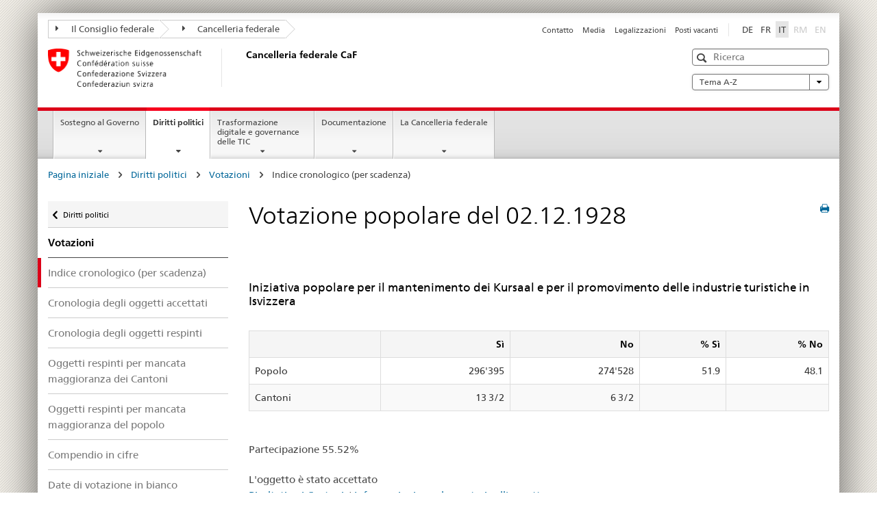

--- FILE ---
content_type: text/html
request_url: https://www.bk.admin.ch/ch/i/pore/va/19281202/index.html
body_size: 45722
content:

<!DOCTYPE HTML>
<html lang="it" class="no-js no-ie"> 
<head>
		<title>Votazione popolare del 02.12.1928</title>
<meta charset="utf-8" />
<meta http-equiv="X-UA-Compatible" content="IE=edge" />
<meta name="viewport" content="width=device-width, initial-scale=1.0" />
<meta http-equiv="cleartype" content="on" />
	<meta name="msapplication-TileColor" content="#ffffff" />
	<meta name="msapplication-TileImage" content="/etc/designs/core/frontend/guidelines/img/ico/mstile-144x144.png" />
	<meta name="msapplication-config" content="/etc/designs/core/frontend/guidelines/img/ico/browserconfig.xml" />
	<meta name="google-site-verification" content="_KMXCj6xrBYMPuUE4UMltyFjFOTsYbPI5aCSxncV6HM" />
<meta name="language" content="it" />
<meta name="author" content="Cancelleria federale CaF" />
		<link rel="alternate" type="text/html" href="/bk/de/home/politische-rechte/volksinitiativen.html" hreflang="de" lang="de">
		<link rel="alternate" type="text/html" href="/bk/it/home/diritti-politici/iniziative-popolari.html" hreflang="it" lang="it">
		<link rel="alternate" type="text/html" href="/bk/fr/home/droits-politiques/initiatives-populaires.html" hreflang="fr" lang="fr">
	<meta name="twitter:card" content="summary" />
		<meta property="og:url" content="https://www.bk.admin.ch/bk/it/home/politische-rechte/pore-referenzseite.html" />
	<meta property="og:type" content="article" />
		<meta property="og:title" content="Diritti politici" />
	<script type="text/javascript">
		var styleElement = document.createElement('STYLE');
		styleElement.setAttribute('id', 'antiClickjack');
		styleElement.setAttribute('type', 'text/css');
		styleElement.innerHTML = 'body {display:none !important;}';
		document.getElementsByTagName('HEAD')[0].appendChild(styleElement);
		if (self === top) {
			var antiClickjack = document.getElementById("antiClickjack");
			antiClickjack.parentNode.removeChild(antiClickjack);
		} else {
			top.location = self.location;
		}
	</script>
<script src="/etc.clientlibs/clientlibs/granite/jquery.min.js"></script>
<script src="/etc.clientlibs/clientlibs/granite/utils.min.js"></script>
	<script>
		Granite.I18n.init({
			locale: "it",
			urlPrefix: "/libs/cq/i18n/dict."
		});
	</script>
	<link rel="stylesheet" href="/etc/designs/core/frontend/guidelines.min.css" type="text/css" />
	<link rel="stylesheet" href="/etc/designs/core/frontend/modules.min.css" type="text/css" />
	<link rel="shortcut icon" href="/etc/designs/core/frontend/guidelines/img/ico/favicon.ico" />
	<link rel="apple-touch-icon" sizes="57x57" href="/etc/designs/core/frontend/guidelines/img/ico/apple-touch-icon-57x57.png" />
	<link rel="apple-touch-icon" sizes="114x114" href="/etc/designs/core/frontend/guidelines/img/ico/apple-touch-icon-114x114.png" />
	<link rel="apple-touch-icon" sizes="72x72" href="/etc/designs/core/frontend/guidelines/img/ico/apple-touch-icon-72x72.png" />
	<link rel="apple-touch-icon" sizes="144x144" href="/etc/designs/core/frontend/guidelines/img/ico/apple-touch-icon-144x144.png" />
	<link rel="apple-touch-icon" sizes="60x60" href="/etc/designs/core/frontend/guidelines/img/ico/apple-touch-icon-60x60.png" />
	<link rel="apple-touch-icon" sizes="120x120" href="/etc/designs/core/frontend/guidelines/img/ico/apple-touch-icon-120x120.png" />
	<link rel="apple-touch-icon" sizes="76x76" href="/etc/designs/core/frontend/guidelines/img/ico/apple-touch-icon-76x76.png" />
	<link rel="icon" type="image/png" href="/etc/designs/core/frontend/guidelines/img/ico/favicon-96x96.png" sizes="96x96" />
	<link rel="icon" type="image/png" href="/etc/designs/core/frontend/guidelines/img/ico/favicon-16x16.png" sizes="16x16" />
	<link rel="icon" type="image/png" href="/etc/designs/core/frontend/guidelines/img/ico/favicon-32x32.png" sizes="32x32" />
</head>
<body class="mod mod-layout   skin-layout-template-contentpagewide">
<div class="mod mod-homepage">
<ul class="access-keys" role="navigation">
    <li><a href="/bk/it/home.html" accesskey="0">Homepage</a></li>
    <li><a href="#main-navigation" accesskey="1">Main navigation</a></li>
    <li><a href="#content" accesskey="2">Content area</a></li>
    <li><a href="#site-map" accesskey="3">Sitemap</a></li>
    <li><a href="#search-field" accesskey="4">Search</a></li>
</ul>
</div>
<div class="container container-main">
<header style="background-size: cover; background-image:" role="banner">
	<div class="clearfix">
	<nav class="navbar treecrumb pull-left">
			<h2 class="sr-only">Treecrumb amministrazione federale</h2>
				<ul class="nav navbar-nav">
						<li class="dropdown">
									<a id="federalAdministration-dropdown" href="#" aria-label="Il Consiglio federale" class="dropdown-toggle" data-toggle="dropdown"><span class="icon icon--right"></span> Il Consiglio federale</a>
								<ul class="dropdown-menu" role="menu" aria-labelledby="federalAdministration-dropdown">
										<li class="dropdown-header">
													<a href="https://www.admin.ch/gov/it/pagina-iniziale.html" aria-label="Il Consiglio federale admin.ch" target="_blank" title="">Il Consiglio federale admin.ch</a>
													<ul>
														<li>
																	<a href="https://www.bk.admin.ch/bk/it/home.html" aria-label="CaF: Cancelleria federale" target="_blank" title=""> CaF: Cancelleria federale</a>
														</li>
													</ul>
													<ul>
														<li>
																	<a href="https://www.eda.admin.ch/eda/it/dfae.html" aria-label="DFAE: Dipartimento federale degli affari esteri" target="_blank" title=""> DFAE: Dipartimento federale degli affari esteri</a>
														</li>
													</ul>
													<ul>
														<li>
																	<a href="https://www.edi.admin.ch/it" aria-label="DFI: Dipartimento federale dell&#39;interno" target="_blank" title=""> DFI: Dipartimento federale dell&#39;interno</a>
														</li>
													</ul>
													<ul>
														<li>
																	<a href="https://www.ejpd.admin.ch/ejpd/it/home.html" aria-label="DFGP: Dipartimento federale di giustizia e polizia" target="_blank" title=""> DFGP: Dipartimento federale di giustizia e polizia</a>
														</li>
													</ul>
													<ul>
														<li>
																	<a href="https://www.vbs.admin.ch/it" aria-label="DDPS: Dipartimento federale della difesa, della protezione della popolazione e dello sport" target="_blank" title=""> DDPS: Dipartimento federale della difesa, della protezione della popolazione e dello sport</a>
														</li>
													</ul>
													<ul>
														<li>
																	<a href="https://www.efd.admin.ch/efd/it/home.html" aria-label="DFF: Dipartimento federale delle finanze" target="_blank" title=""> DFF: Dipartimento federale delle finanze</a>
														</li>
													</ul>
													<ul>
														<li>
																	<a href="https://www.wbf.admin.ch/wbf/it/home.html" aria-label="DEFR: Dipartimento federale dell&#39;economia, della formazione e della ricerca" target="_blank" title=""> DEFR: Dipartimento federale dell&#39;economia, della formazione e della ricerca</a>
														</li>
													</ul>
													<ul>
														<li>
																	<a href="https://www.uvek.admin.ch/uvek/it/home.html" aria-label="DATEC: Dipartimento federale dell&#39;ambiente, dei trasporti, dell&#39;energia e delle comunicazioni" target="_blank" title=""> DATEC: Dipartimento federale dell&#39;ambiente, dei trasporti, dell&#39;energia e delle comunicazioni</a>
														</li>
													</ul>
										</li>
								</ul>
						</li>
						<li class="dropdown">
									<a id="departement-dropdown" href="#" aria-label="Cancelleria federale" class="dropdown-toggle"><span class="icon icon--right"></span> Cancelleria federale</a>
						</li>
				</ul>
	</nav>
<section class="nav-services clearfix">
	<h2>Diritti politici</h2>
		<nav class="nav-lang"><ul>
            <li>
               <a title="Diese Seite auf deutsch"
                  aria-label="Deutsch"
                  lang="de"
                  href="/ch/d/pore/va/19281202/index.html">DE</a>
            </li>
            <li>
               <a title="Cette page en français"
                  aria-label="Français"
                  lang="fr"
                  href="/ch/f/pore/va/19281202/index.html">FR</a>
            </li>
            <li>
               <a class="active"
                  title="Questa pagina in italiano (activo)"
                  aria-label="Italiano"
                  lang="it"
                  href="/ch/i/pore/va/19281202/index.html">IT</a>
            </li>
            <li>
               <a class="disabled"
                  lang="rm"
                  title="Rumantsch"
                  aria-label="Rumantsch"
                  href="#">RM</a>
            </li>
            <li>
               <a class="disabled"
                  lang="en"
                  title="English"
                  aria-label="English"
                  href="#">EN</a>
            </li>
         </ul></nav>
                <h2 class="sr-only">Service navigation</h2>
                <nav class="nav-service">
                    <ul>
                            <li><a href="/bk/it/home/service/contatto.html" title="Contatto" aria-label="Contatto" data-skipextcss="true">Contatto</a></li>
                            <li><a href="/bk/it/home/service/media.html" title="Media" aria-label="Media" data-skipextcss="true">Media</a></li>
                            <li><a href="/bk/it/home/service/legalizzazioni.html" title="Legalizzazioni" aria-label="Legalizzazioni" data-skipextcss="true">Legalizzazioni</a></li>
                            <li><a href="/bk/it/home/service/posti-vacanti.html" title="Posti vacanti" aria-label="Posti vacanti" data-skipextcss="true">Posti vacanti</a></li>
                    </ul>
                </nav>
</section>
	</div>
<div class="mod mod-logo">
                <a href="/bk/it/home.html" class="brand  hidden-xs" id="logo" title="Pagina iniziale" aria-label="Pagina iniziale">
                            <img src="/bk/it/_jcr_content/logo/image.imagespooler.png/1607941605855/logo.png" alt="Cancelleria federale svizzera" />
                    <h2 id="logo-desktop-departement">Cancelleria federale CaF
                    </h2>
                </a>
</div>
<div class="mod mod-searchfield">
			<div class="mod mod-searchfield global-search global-search-standard">
				<form action="/bk/it/home/ricerca.html" class="form-horizontal form-search pull-right">
					<h2 class="sr-only">Ricerca</h2>
					<label for="search-field" class="sr-only">Ricerca</label>
					<input id="search-field" name="query" class="form-control search-field" type="text" placeholder="Ricerca" />
                    <button class="icon icon--search icon--before" tabindex="0" role="button">
                        <span class="sr-only">Ricerca</span>
                    </button>
                    <button class="icon icon--close icon--after search-reset" tabindex="0" role="button"><span class="sr-only"></span></button>
					<div class="search-results">
						<div class="search-results-list"></div>
					</div>
				</form>
			</div>
</div>
<div class="mod mod-themes">
		<nav class="navbar yamm yamm--select ddl-to-modal">
			<h2 class="sr-only">A-Z</h2>
			<ul>
				<li class="dropdown pull-right">
					<a href="#" class="dropdown-toggle" data-toggle="dropdown">
						Tema A-Z <span class="icon icon--bottom"></span>
					</a>
					<ul class="dropdown-menu">
						<li>
							<div class="yamm-content container-fluid">
								<div class="row">
									<div class="col-sm-12">
										<button class="yamm-close btn btn-link icon icon--after icon--close pull-right">
											Chiudere
										</button>
									</div>
								</div>
				                <ul class="nav nav-tabs">
				                		<li><a href="#mf_keywords_tab" data-toggle="tab" data-url="/bk/it/_jcr_content/themes.keywordsinit.html">Parole chiave</a></li>
				                		<li><a href="#mf_glossary_tab" data-toggle="tab" data-url="/bk/it/_jcr_content/themes.glossaryinit.html">Glossario</a></li>
				                </ul>
				                <div class="tab-content">
									<div class="tab-pane" id="mf_keywords_tab"></div>
									<h2 class="sr-only visible-print-block">Parole chiave</h2>
									<div class="tab-pane" id="mf_glossary_tab"></div>
									<h2 class="sr-only visible-print-block">Glossario</h2>
								</div>
							</div>
						</li>
					</ul>
				</li>
			</ul>
		</nav>
</div>
</header>
<div class="mod mod-mainnavigation">
	<div class="nav-main yamm navbar" id="main-navigation">
		<h2 class="sr-only">
			Navigazione principale
		</h2>
 <section class="nav-mobile">
	<div class="table-row">
		<div class="nav-mobile-header">
			<div class="table-row">
				<span class="nav-mobile-logo">
							<img src="/etc/designs/core/frontend/guidelines/img/swiss.svg" onerror="this.onerror=null; this.src='/etc/designs/core/frontend/guidelines/img/swiss.png'" alt="Cancelleria federale CaF" />
				</span>
				<h2>
					<a href="/bk/it/home.html" title="Pagina iniziale" aria-label="Pagina iniziale">Cancelleria federale</a>
				</h2>
			</div>
		</div>
		<div class="table-cell dropdown">
			<a href="#" class="nav-mobile-menu dropdown-toggle" data-toggle="dropdown">
				<span class="icon icon--menu"></span>
			</a>
			<div class="drilldown dropdown-menu" role="menu">
				<div class="drilldown-container">
					<nav class="nav-page-list">
							<ul aria-controls="submenu">
										<li>
													<a href="/bk/it/home/sostegno-al-governo.html">Sostegno al Governo </a>
										</li>
							</ul>
							<ul aria-controls="submenu">
										<li>
													<a href="/bk/it/home/diritti-politici.html">Diritti politici</a>
										</li>
							</ul>
							<ul aria-controls="submenu">
										<li>
													<a href="/bk/it/home/digitale-transformation-ikt-lenkung.html">Trasformazione digitale e governance delle TIC</a>
										</li>
							</ul>
							<ul aria-controls="submenu">
										<li>
													<a href="/bk/it/home/documentazione.html">Documentazione</a>
										</li>
							</ul>
							<ul aria-controls="submenu">
										<li>
													<a href="/bk/it/home/la-cancelleria-federale.html">La Cancelleria federale</a>
										</li>
							</ul>
						<button class="yamm-close-bottom" aria-label="Chiudere">
							<span class="icon icon--top" aria-hidden="true"></span>
						</button>
					</nav>
				</div>
			</div>
		</div>
		<div class="table-cell dropdown">
			<a href="#" class="nav-mobile-menu dropdown-toggle" data-toggle="dropdown">
				<span class="icon icon--search"></span>
			</a>
			<div class="dropdown-menu" role="menu">
<div class="mod mod-searchfield">
        <div class="mod mod-searchfield global-search global-search-mobile">
            <form action="/bk/it/home/ricerca.html" class="form  mod-searchfield-mobile" role="form">
                <h2 class="sr-only">Ricerca</h2>
                <label for="search-field-phone" class="sr-only">
                    Ricerca
                </label>
                <input id="search-field-phone" name="query" class="search-input form-control" type="text" placeholder="Ricerca" />
                <button class="icon icon--search icon--before" tabindex="0" role="button">
                    <span class="sr-only">Ricerca</span>
                </button>
                <button class="icon icon--close icon--after search-reset" tabindex="0" role="button"><span class="sr-only"></span></button>
                <div class="search-results">
                    <div class="search-results-list"></div>
                </div>
            </form>
        </div>
</div>
			</div>
		</div>
	</div>
</section>
		<ul class="nav navbar-nav" aria-controls="submenu">
				<li class="dropdown yamm-fw  ">
							<a href="/bk/it/home/sostegno-al-governo.html" aria-label="Sostegno al Governo " class="dropdown-toggle" data-toggle="dropdown" data-url="/bk/it/home/regierungsunterstuetzung/_jcr_content/par.html">Sostegno al Governo </a>
							<ul class="dropdown-menu" role="menu" aria-controls="submenu">
								<li>
									<div class="yamm-content container-fluid">
										<div class="row">
											<div class="col-sm-12">
												<button class="yamm-close btn btn-link icon icon--after icon--close pull-right">Chiudere</button>
											</div>
										</div>
										<div class="row">
											<div class="col-md-12 main-column">
											</div>
										</div>
										<br /><br /><br />
										<button class="yamm-close-bottom" aria-label="Chiudere"><span class="icon icon--top"></span></button>
									</div>
								</li>
							</ul>
				</li>
				<li class="dropdown yamm-fw  current">
							<a href="/bk/it/home/diritti-politici.html" aria-label="Diritti politici" class="dropdown-toggle" data-toggle="dropdown" data-url="/bk/it/home/politische-rechte/_jcr_content/par.html">Diritti politici<span class="sr-only">current page</span></a>
							<ul class="dropdown-menu" role="menu" aria-controls="submenu">
								<li>
									<div class="yamm-content container-fluid">
										<div class="row">
											<div class="col-sm-12">
												<button class="yamm-close btn btn-link icon icon--after icon--close pull-right">Chiudere</button>
											</div>
										</div>
										<div class="row">
											<div class="col-md-12 main-column">
											</div>
										</div>
										<br /><br /><br />
										<button class="yamm-close-bottom" aria-label="Chiudere"><span class="icon icon--top"></span></button>
									</div>
								</li>
							</ul>
				</li>
				<li class="dropdown yamm-fw  ">
							<a href="/bk/it/home/digitale-transformation-ikt-lenkung.html" aria-label="Trasformazione digitale e governance delle TIC" class="dropdown-toggle" data-toggle="dropdown" data-url="/bk/it/home/digitale-transformation-ikt-lenkung/_jcr_content/par.html">Trasformazione digitale e governance delle TIC</a>
							<ul class="dropdown-menu" role="menu" aria-controls="submenu">
								<li>
									<div class="yamm-content container-fluid">
										<div class="row">
											<div class="col-sm-12">
												<button class="yamm-close btn btn-link icon icon--after icon--close pull-right">Chiudere</button>
											</div>
										</div>
										<div class="row">
											<div class="col-md-12 main-column">
											</div>
										</div>
										<br /><br /><br />
										<button class="yamm-close-bottom" aria-label="Chiudere"><span class="icon icon--top"></span></button>
									</div>
								</li>
							</ul>
				</li>
				<li class="dropdown yamm-fw  ">
							<a href="/bk/it/home/documentazione.html" aria-label="Documentazione" class="dropdown-toggle" data-toggle="dropdown" data-url="/bk/it/home/dokumentation/_jcr_content/par.html">Documentazione</a>
							<ul class="dropdown-menu" role="menu" aria-controls="submenu">
								<li>
									<div class="yamm-content container-fluid">
										<div class="row">
											<div class="col-sm-12">
												<button class="yamm-close btn btn-link icon icon--after icon--close pull-right">Chiudere</button>
											</div>
										</div>
										<div class="row">
											<div class="col-md-12 main-column">
											</div>
										</div>
										<br /><br /><br />
										<button class="yamm-close-bottom" aria-label="Chiudere"><span class="icon icon--top"></span></button>
									</div>
								</li>
							</ul>
				</li>
				<li class="dropdown yamm-fw  ">
							<a href="/bk/it/home/la-cancelleria-federale.html" aria-label="La Cancelleria federale" class="dropdown-toggle" data-toggle="dropdown" data-url="/bk/it/home/bk/_jcr_content/par.html">La Cancelleria federale</a>
							<ul class="dropdown-menu" role="menu" aria-controls="submenu">
								<li>
									<div class="yamm-content container-fluid">
										<div class="row">
											<div class="col-sm-12">
												<button class="yamm-close btn btn-link icon icon--after icon--close pull-right">Chiudere</button>
											</div>
										</div>
										<div class="row">
											<div class="col-md-12 main-column">
											</div>
										</div>
										<br /><br /><br />
										<button class="yamm-close-bottom" aria-label="Chiudere"><span class="icon icon--top"></span></button>
									</div>
								</li>
							</ul>
				</li>
		</ul>
	</div>
</div>
<div class="container-fluid hidden-xs">
	<div class="row">
		<div class="col-sm-12">
<div class="mod mod-breadcrumb">
	<h2 id="br1" class="sr-only">Breadcrumb</h2>
	<ol class="breadcrumb" role="menu" aria-labelledby="br1"><li>
            <a href="/bk/it/home.html">Pagina iniziale</a>
            <span class="icon icon--greater"/>
         </li>
         <li>
            <a href="/bk/it/home/politische-rechte.html">Diritti politici</a>
            <span class="icon icon--greater"/>
         </li>
         <li>
            <a href="/bk/it/home/politische-rechte/volksabstimmungen.html">Votazioni</a>
            <span class="icon icon--greater"/>
         </li>
         <li class="active">Indice cronologico (per scadenza)</li></ol>
</div>
		</div>
	</div>
</div>
		<div class="container-fluid">
<div class="row">
	<div class="col-sm-4 col-md-3 drilldown">
<div class="mod mod-leftnavigation">
		<a href="#collapseSubNav" data-toggle="collapse" class="collapsed visible-xs">Navigazione secondaria</a>
		<div class="drilldown-container">
			<nav class="nav-page-list">
			<a href="/gov/de/start/bundesrecht.html" class="icon icon--before icon--less visible-xs">Zur&uuml;ck</a>
			<a class="icon icon--before icon--less"
            href="/bk/it/home/politische-rechte.html">Diritti politici</a>
         <ul>
            <li class="list-emphasis">
               <a href="/bk/it/home/politische-rechte/volksabstimmungen.html">Votazioni</a>
            </li>
            <li class="active">
               <a href="/ch/i/pore/va/vab_2_2_4_1.html">Indice cronologico (per scadenza)</a>
            </li>
            <li>
               <a href="/ch/i/pore/va/vab_2_2_4_2.html">Cronologia degli oggetti accettati</a>
            </li>
            <li>
               <a href="/ch/i/pore/va/vab_2_2_4_3.html">Cronologia degli oggetti respinti</a>
            </li>
            <li>
               <a href="/ch/i/pore/va/vab_2_2_4_4.html">Oggetti respinti per mancata maggioranza dei Cantoni</a>
            </li>
            <li>
               <a href="/ch/i/pore/va/vab_2_2_4_5.html">Oggetti respinti per mancata maggioranza del popolo</a>
            </li>
            <li>
               <a href="/ch/i/pore/va/vab_2_2_4_6.html">Compendio in cifre</a>
            </li>
            <li>
               <a href="/ch/i/pore/va/vab_1_3_3_1.html">Date di votazione in bianco</a>
            </li>
         </ul>
			</nav>
		</div>
</div>
	</div>
	<div class="col-sm-8 col-md-9 main-column main-content js-glossary-context" id="content">
<div class="visible-xs visible-sm">
	<p><a href="#context-sidebar" class="icon icon--before icon--root">Fine pagina</a></p>
</div>
<div class="contentHead">
<div class="mod mod-backtooverview">
</div>
		<a href="javascript:$.printPreview.printPreview()" onclick="" class="icon icon--before icon--print pull-right" title="Stampa la pagina"></a>
<div class="mod mod-contentpage"><h1 class="text-inline">Votazione popolare del 02.12.1928</h1></div>
</div>	

<div class="mod mod-text">
            <article class="clearfix"><br/>
         <h3>Iniziativa popolare per il mantenimento dei Kursaal e per il promovimento delle industrie turistiche in Isvizzera</h3>
         <br/>
         <TABLE class="table table-bordered text-right table-striped">
            <thead>
               <tr>
                  <td scope="col" class="text-left"> </td>
                  <td scope="col" align="right">Sì</td>
                  <td scope="col" align="right">No</td>
                  <td scope="col" align="right">% Sì</td>
                  <td scope="col" align="right">% No</td>
               </tr>
            </thead>
            <tbody>
               <tr>
                  <td class="text-left">Popolo</td>
                  <td align="right">296'395</td>
                  <td align="right">274'528</td>
                  <td align="right">51.9</td>
                  <td align="right">48.1</td>
               </tr>
               <tr>
                  <td class="text-left">Cantoni</td>
                  <td align="right">13 3/2</td>
                  <td align="right">6 3/2</td>
                  <td align="right"> </td>
                  <td align="right"> </td>
               </tr>
            </tbody>
         </TABLE>
         <br/>
         <p>Partecipazione 55.52%</p>
         <p>L'oggetto è stato accettato<br/>
            <a href="./can106.html">Risultati nei Cantoni</a>  / <a href="./det106.html">Informazioni supplementari sull'oggetto</a>
         </p>
         <br/>
         <br/>
         <br/>
         <div class="infoblock"/></article>
</div>
<div class="mod mod-backtooverview">
</div>
<div class="clearfix">
	<p class="pull-left">
			<small>
				<a href="mailto:info@bk.admin.ch" class="icon icon--before icon--message">
					Messaggio per lo specialista
				</a>
			</small>
			<br />
			<small>
				<span class="text-dimmed">Ultima modifica&nbsp;16.01.2026 1:04</span>
			</small>
	</p>
	<p class="pull-right">
		<small>
				<a href="#" class="icon icon--before icon--power hidden-print">
					Inizio pagina
				</a>
		</small>
	</p>
</div>
<div class="mod mod-socialshare">
	<div class="social-sharing" aria-labelledby="social_share">
		<label id="social_share" class="sr-only">Social share</label>
			<a href="#" aria-label="Facebook" data-analytics="facebook" onclick="window.open('https://www.facebook.com/sharer/sharer.php?u='+encodeURIComponent(location.href), 'share-dialog', 'width=626,height=436'); return false;">
				<img src="/etc/designs/core/frontend/guidelines/img/FB-f-Logo__blue_29.png" width="16px" height="16px" alt="" />
			</a>
			<a href="#" aria-label="Twitter" data-analytics="twitter" onclick="window.open('http://twitter.com/share?text='+encodeURIComponent('Diritti politici')+'&url='+encodeURIComponent(location.href), 'share-dialog', 'width=626,height=436'); return false;">
				<img src="/etc/designs/core/frontend/guidelines/img/Twitter_logo_blue.png" width="16px" height="16px" alt="" />
			</a>
			<a href="#" aria-label="Xing" data-analytics="xing" onclick="window.open('https://www.xing.com/spi/shares/new?url='+encodeURIComponent(location.href), 'share-dialog', 'width=600,height=450'); return false;">
				<img src="/etc/designs/core/frontend/assets/img/ico-xing.png" width="16px" height="16px" alt="" />
			</a>
			<a href="#" aria-label="LinkedIn" data-analytics="linkedin" onclick="window.open('https://www.linkedin.com/shareArticle?mini=true&url='+encodeURIComponent(location.href), 'share-dialog', 'width=600,height=450'); return false;">
				<img src="/etc/designs/core/frontend/assets/img/ico-linkedin.png" width="16px" height="16px" alt="" />
			</a>
	</div>
</div>
    </div>
</div>
		</div>
    <span class="visible-print">https://www.bk.admin.ch/content/bk/it/home/politische-rechte/pore-referenzseite.html</span>
<footer role="contentinfo">
	<h2 class="sr-only">Footer</h2>
	<a name="context-sidebar"></a>
            <div class="container-fluid footer-service">
                <h3>Cancelleria federale CaF</h3>
                <nav>
                    <ul>
                            <li><a href="/bk/it/home/service/contatto.html" title="Contatto" aria-label="Contatto">Contatto</a></li>
                            <li><a href="/bk/it/home/service/media.html" title="Media" aria-label="Media">Media</a></li>
                            <li><a href="/bk/it/home/service/legalizzazioni.html" title="Legalizzazioni" aria-label="Legalizzazioni">Legalizzazioni</a></li>
                            <li><a href="/bk/it/home/service/posti-vacanti.html" title="Posti vacanti" aria-label="Posti vacanti">Posti vacanti</a></li>
                    </ul>
                </nav>
            </div>
<div class="site-map">
	<h2 class="sr-only">Footer</h2>
	<a href="#site-map" data-target="#site-map" data-toggle="collapse" class="site-map-toggle collapsed">Sitemap</a>
	<div class="container-fluid" id="site-map">
		<div class="col-sm-6 col-md-3">
<div class="mod mod-linklist">
						<h3>Sostegno al governo </h3>
					<ul class="list-unstyled">
							<li>
										<a href="/bk/it/home/sostegno-al-governo/affari-del-consiglio-federale.html" title="Affari del Consiglio federale" aria-label="Affari del Consiglio federale" data-skipextcss="true">Affari del Consiglio federale</a>
							</li>
							<li>
										<a href="/bk/it/home/sostegno-al-governo/aiuto-alla-condotta-strategica.html" title="Aiuto alla condotta strategica" aria-label="Aiuto alla condotta strategica" data-skipextcss="true">Aiuto alla condotta strategica</a>
							</li>
							<li>
										<a href="/bk/it/home/sostegno-al-governo/communicazione.html" title="Comunicazione" aria-label="Comunicazione" data-skipextcss="true">Comunicazione</a>
							</li>
							<li>
										<a href="/bk/it/home/sostegno-al-governo/lingue.html" title="Lingue" aria-label="Lingue" data-skipextcss="true">Lingue</a>
							</li>
							<li>
										<a href="/bk/it/home/sostegno-al-governo/legislazione.html" title="Legislazione" aria-label="Legislazione" data-skipextcss="true">Legislazione</a>
							</li>
							<li>
										<a href="/bk/it/home/sostegno-al-governo/accompagnamento-legislativo.html" title="Accompagnamento legislativo" aria-label="Accompagnamento legislativo" data-skipextcss="true">Accompagnamento legislativo</a>
							</li>
							<li>
										<a href="/bk/it/home/sostegno-al-governo/pubblicazioni-ufficiali.html" title="Pubblicazioni ufficiali" aria-label="Pubblicazioni ufficiali" data-skipextcss="true">Pubblicazioni ufficiali</a>
							</li>
							<li>
										<a href="/bk/it/home/sostegno-al-governo/servizio-presidenziale.html" title="Servizio presidenziale" aria-label="Servizio presidenziale" data-skipextcss="true">Servizio presidenziale</a>
							</li>
							<li>
										<a href="/bk/it/home/sostegno-al-governo/Krisenmanagement.html" title="Gestione delle crisi" aria-label="Gestione delle crisi" data-skipextcss="true">Gestione delle crisi</a>
							</li>
					</ul>
</div>
		</div>
		<div class="col-sm-6 col-md-3">
<div class="mod mod-linklist">
						<h3>Diritti politici</h3>
					<ul class="list-unstyled">
							<li>
										<a href="/bk/it/home/diritti-politici/iniziative-popolari.html" title="Iniziative popolari" aria-label="Iniziative popolari" data-skipextcss="true">Iniziative popolari</a>
							</li>
							<li>
										<a href="/bk/it/home/diritti-politici/referendum.html" title="Referendum" aria-label="Referendum" data-skipextcss="true">Referendum</a>
							</li>
							<li>
										<a href="/bk/it/home/diritti-politici/votazioni.html" title="Votazioni popolari" aria-label="Votazioni popolari" data-skipextcss="true">Votazioni popolari</a>
							</li>
							<li>
										<a href="/bk/it/home/diritti-politici/petizioni.html" title="Petizioni" aria-label="Petizioni" data-skipextcss="true">Petizioni</a>
							</li>
							<li>
										<a href="/bk/it/home/diritti-politici/elezioni-del-consiglio-nazionale.html" title="Elezioni del Consiglio nazionale" aria-label="Elezioni del Consiglio nazionale" data-skipextcss="true">Elezioni del Consiglio nazionale</a>
							</li>
							<li>
										<a href="/bk/it/home/diritti-politici/registro-federale-dei-partiti.html" title="Registro federale dei partiti" aria-label="Registro federale dei partiti" data-skipextcss="true">Registro federale dei partiti</a>
							</li>
							<li>
										<a href="/bk/it/home/diritti-politici/esercizio-dei-diritti-politici-retrospettiva-e-dati.html" title="Esercizio dei diritti politici" aria-label="Esercizio dei diritti politici" data-skipextcss="true">Esercizio dei diritti politici</a>
							</li>
							<li>
										<a href="/bk/it/home/diritti-politici/e-voting.html" title="Vote &eacute;lectronique" aria-label="Vote &eacute;lectronique" data-skipextcss="true">Vote &eacute;lectronique</a>
							</li>
					</ul>
</div>
		</div>
		<div class="col-sm-6 col-md-3">
<div class="mod mod-linklist">
						<h3>Digitalizzazione</h3>
					<ul class="list-unstyled">
							<li>
										<a href="/bk/it/home/digitale-transformation-ikt-lenkung/bereichdti.html" title="Settore TDT" aria-label="Settore TDT" data-skipextcss="true">Settore TDT</a>
							</li>
							<li>
										<a href="/bk/it/home/digitale-transformation-ikt-lenkung/digitale-schweiz.html" title="Svizzera digitale" aria-label="Svizzera digitale" data-skipextcss="true">Svizzera digitale</a>
							</li>
							<li>
										<a href="/bk/it/home/digitale-transformation-ikt-lenkung/digitale-bundesverwaltung.html" title="Amministrazione digitale" aria-label="Amministrazione digitale" data-skipextcss="true">Amministrazione digitale</a>
							</li>
							<li>
										<a href="/bk/it/home/digitale-transformation-ikt-lenkung/bundesarchitektur.html" title="Architettura della Confederazione" aria-label="Architettura della Confederazione" data-skipextcss="true">Architettura della Confederazione</a>
							</li>
							<li>
										<a href="/bk/it/home/digitale-transformation-ikt-lenkung/hermes_projektmanagementmethode.html" title="Metodo di gestione di progetti HERMES" aria-label="Metodo di gestione di progetti HERMES" data-skipextcss="true">Metodo di gestione di progetti HERMES</a>
							</li>
							<li>
										<a href="/bk/it/home/digitale-transformation-ikt-lenkung/projekte-programme.html" title="Progetti e programmi" aria-label="Progetti e programmi" data-skipextcss="true">Progetti e programmi</a>
							</li>
							<li>
										<a href="/bk/it/home/digitale-transformation-ikt-lenkung/standarddienste.html" title="Servizi standard" aria-label="Servizi standard" data-skipextcss="true">Servizi standard</a>
							</li>
							<li>
										<a href="/bk/it/home/digitale-transformation-ikt-lenkung/vorgaben.html" title="Direttive" aria-label="Direttive" data-skipextcss="true">Direttive</a>
							</li>
							<li>
										<a href="/bk/it/home/digitale-transformation-ikt-lenkung/finanzielle-fuehrung.html" title="Gestione finanziaria delle TIC" aria-label="Gestione finanziaria delle TIC" data-skipextcss="true">Gestione finanziaria delle TIC</a>
							</li>
							<li>
										<a href="/bk/it/home/digitale-transformation-ikt-lenkung/controlling.html" title="Controlling informatico" aria-label="Controlling informatico" data-skipextcss="true">Controlling informatico</a>
							</li>
							<li>
										<a href="/bk/it/home/digitale-transformation-ikt-lenkung/e-procurement.html" title="E-Procurement" aria-label="E-Procurement" data-skipextcss="true">E-Procurement</a>
							</li>
							<li>
										<a href="/bk/it/home/digitale-transformation-ikt-lenkung/e-services-bund.html" title="E-Servizi della Confederazione" aria-label="E-Servizi della Confederazione" data-skipextcss="true">E-Servizi della Confederazione</a>
							</li>
							<li>
										<a href="/bk/it/home/digitale-transformation-ikt-lenkung/datenoekosystem_schweiz.html" title="Ecosistema di dati Svizzera" aria-label="Ecosistema di dati Svizzera" data-skipextcss="true">Ecosistema di dati Svizzera</a>
							</li>
							<li>
										<a href="/bk/it/home/digitale-transformation-ikt-lenkung/kuenstliche_intelligenz.html" title="Intelligenza artificiale" aria-label="Intelligenza artificiale" data-skipextcss="true">Intelligenza artificiale</a>
							</li>
					</ul>
</div>
		</div>
		<div class="col-sm-6 col-md-3">
<div class="mod mod-linklist">
						<h3>La Cancelleria federale</h3>
					<ul class="list-unstyled">
							<li>
										<a href="/bk/it/home/la-cancelleria-federale/bundeskanzler.html" title="Viktor Rossi - Cancelliere della Confederazione " aria-label="Viktor Rossi - Cancelliere della Confederazione " data-skipextcss="true">Viktor Rossi - Cancelliere della Confederazione </a>
							</li>
							<li>
										<a href="/bk/it/home/la-cancelleria-federale/vizekanzler_vizekanzlerin.html" title="Rachel Salzmann - Vicecancelliera" aria-label="Rachel Salzmann - Vicecancelliera" data-skipextcss="true">Rachel Salzmann - Vicecancelliera</a>
							</li>
							<li>
										<a href="/bk/it/home/la-cancelleria-federale/vizekanzler_br-sprecher.html" title="Nicole Lamon - Vicecancelliera " aria-label="Nicole Lamon - Vicecancelliera " data-skipextcss="true">Nicole Lamon - Vicecancelliera </a>
							</li>
							<li>
										<a href="/bk/it/home/la-cancelleria-federale/geschaeftsleitung.html" title="Direzione" aria-label="Direzione" data-skipextcss="true">Direzione</a>
							</li>
							<li>
										<a href="/bk/it/home/la-cancelleria-federale/organizzazione-della-cancelleria-federale.html" title="Organizzazione della Cancelleria federale" aria-label="Organizzazione della Cancelleria federale" data-skipextcss="true">Organizzazione della Cancelleria federale</a>
							</li>
							<li>
										<a href="/bk/it/home/la-cancelleria-federale/basi-legali.html" title="Basi legali" aria-label="Basi legali" data-skipextcss="true">Basi legali</a>
							</li>
							<li>
										<a href="/bk/it/home/la-cancelleria-federale/la-storia-della-cancelleria-federale.html" title="La storia della Cancelleria federale" aria-label="La storia della Cancelleria federale" data-skipextcss="true">La storia della Cancelleria federale</a>
							</li>
							<li>
										<a href="/bk/it/home/la-cancelleria-federale/geschaeftsordnung.html" title="Regolamento interno" aria-label="Regolamento interno" data-skipextcss="true">Regolamento interno</a>
							</li>
							<li>
										<a href="/bk/it/home/la-cancelleria-federale/arbeitenbeiderbundeskanzlei.html" title="Lavorare alla Cancelleria federale" aria-label="Lavorare alla Cancelleria federale" data-skipextcss="true">Lavorare alla Cancelleria federale</a>
							</li>
					</ul>
</div>
		</div>
		<div class="col-sm-6 col-md-3">
<div class="mod mod-linklist">
						<h3>Documentazione</h3>
					<ul class="list-unstyled">
							<li>
										<a href="/bk/it/home/documentazione/organi-extraparlamentari.html" title="Organi extraparlamentari " aria-label="Organi extraparlamentari " data-skipextcss="true">Organi extraparlamentari </a>
							</li>
							<li>
										<a href="/bk/it/home/documentazione/protezione-dei-dati-e-principio-di-trasparenza-nella-caf.html" title="Protezione dei dati e principio di trasparenza" aria-label="Protezione dei dati e principio di trasparenza" data-skipextcss="true">Protezione dei dati e principio di trasparenza</a>
							</li>
							<li>
										<a href="/bk/it/home/documentazione/aiuto-alla-condotta-strategica.html" title="Aiuto alla condotta strategica " aria-label="Aiuto alla condotta strategica " data-skipextcss="true">Aiuto alla condotta strategica </a>
							</li>
							<li>
										<a href="/bk/it/home/documentazione/legislazione.html" title="Legislazione " aria-label="Legislazione " data-skipextcss="true">Legislazione </a>
							</li>
							<li>
										<a href="/bk/it/home/documentazione/programma-gever-confederazione.html" title="Programma GEVER Confederazione " aria-label="Programma GEVER Confederazione " data-skipextcss="true">Programma GEVER Confederazione </a>
							</li>
							<li>
										<a href="/bk/it/home/documentazione/seminari-e-corsi.html" title="Seminari e corsi " aria-label="Seminari e corsi " data-skipextcss="true">Seminari e corsi </a>
							</li>
							<li>
										<a href="/bk/it/home/documentazione/accompagnamento-legislativo.html" title="Accompagnamento legislativo " aria-label="Accompagnamento legislativo " data-skipextcss="true">Accompagnamento legislativo </a>
							</li>
							<li>
										<a href="/bk/it/home/documentazione/governo-elettronico.html" title="Scambio di atti giuridici per via elettronica con autorit&agrave;" aria-label="Scambio di atti giuridici per via elettronica con autorit&agrave;" data-skipextcss="true">Scambio di atti giuridici per via elettronica con autorit&agrave;</a>
							</li>
					</ul>
</div>
		</div>
		<div class="col-sm-6 col-md-3">
<div class="mod mod-linklist">
						<h3>Pubblicazione</h3>
					<ul class="list-unstyled">
							<li>
										<a href="/bk/it/home/documentazione/il-corporate-design-dell-amministrazione-federale.html" title="Il Corporate Design dell'Amministrazione federale " aria-label="Il Corporate Design dell'Amministrazione federale " data-skipextcss="true">Il Corporate Design dell'Amministrazione federale </a>
							</li>
							<li>
										<a href="/bk/it/home/documentazione/confederazione-in-breve-2025.html" title="La Confederazione in breve " aria-label="La Confederazione in breve " data-skipextcss="true">La Confederazione in breve </a>
							</li>
							<li>
										<a href="/bk/it/home/documentazione/comunicati-stampa.html" title="Comunicati stampa " aria-label="Comunicati stampa " data-skipextcss="true">Comunicati stampa </a>
							</li>
							<li>
										<a href="/bk/it/home/documentazione/discorsi.html" title="Discorsi " aria-label="Discorsi " data-skipextcss="true">Discorsi </a>
							</li>
							<li>
										<a href="/bk/it/home/documentazione/raccolta-delle-spiegazioni-del-consiglio-federale-dal-1978.html" title="Raccolta delle spiegazioni del Consiglio federale" aria-label="Raccolta delle spiegazioni del Consiglio federale" data-skipextcss="true">Raccolta delle spiegazioni del Consiglio federale</a>
							</li>
							<li>
										<a href="/bk/it/home/documentazione/lingue.html" title="Lingue " aria-label="Lingue " data-skipextcss="true">Lingue </a>
							</li>
					</ul>
</div>
		</div>
		<div class="col-sm-6 col-md-3">
<div class="mod mod-linklist">
</div>
		</div>
		<div class="col-sm-6 col-md-3">
<div class="mod mod-linklist">
</div>
		</div>
	</div>
</div>
  	<div class="container-fluid">
				<h3>Sempre informati</h3>
			<nav class="links-social" aria-labelledby="social_media">
				<label id="social_media" class="sr-only">Social media links</label>
				<ul>
						<li><a href="https://twitter.com/BR_Sprecher" class="icon icon--before  icon icon--before icon--twitter" title="@BR_Sprecher" aria-label="@BR_Sprecher">@BR_Sprecher</a></li>
						<li><a href="https://x.com/SwissGov" class="icon icon--before  icon icon--before icon--twitter" aria-label="@SwissGov" target="_blank" title="">@SwissGov</a></li>
						<li><a href="https://www.admin.ch/gov/it/pagina-iniziale/documentazione/comunicati-stampa/abbonarsi-comunicati-stampa.html" class="icon icon--before  icon icon--before icon--message" aria-label="News" target="_blank" title="">News</a></li>
						<li><a href="https://www.newsd.admin.ch/newsd/feeds/rss?lang=it&org-nr=1&topic=&keyword=&offer-nr=&catalogueElement=&kind=M,R&start_date=2015-01-01&end_date=" class="icon icon--before  icon icon--before icon--rss" aria-label="RSS Feed" target="_blank" title="">RSS Feed</a></li>
						<li><a href="https://www.instagram.com/gov.ch/" class="icon icon--before  icon icon--before fa fa-instagram" title="@gov.ch" aria-label="@gov.ch">@gov.ch</a></li>
						<li><a href="https://www.linkedin.com/company/digitale-schweiz/" class="icon icon--before  icon icon--before fa fa-linkedin" target="_blank" aria-label="La Svizzera digitale" title="">La Svizzera digitale</a></li>
						<li><a href="https://twitter.com/digitaldialogCH/" class="icon icon--before  icon icon--before icon--twitter" target="_blank" title="@digitaldialogCH" aria-label="@digitaldialogCH">@digitaldialogCH</a></li>
						<li><a href="https://www.linkedin.com/company/bundeskanzlei-bk/" class="icon icon--before  icon icon--before fa fa-linkedin" aria-label="Cancelleria federale" target="_blank" title="">Cancelleria federale</a></li>
				</ul>
			</nav>
<div class="mod mod-cobranding">
</div>
<div class="mod mod-logo">
			<hr class="footer-line visible-xs" />
			<img src="/bk/it/_jcr_content/logo/image.imagespooler.png/1607941605855/logo.png" class="visible-xs" alt="Cancelleria federale svizzera" />
</div>
  	</div>
<div class="footer-address">
	<span class="hidden-xs">Cancelleria federale CaF</span>
			<nav class="pull-right">
				<ul>
						<li><a href="https://www.admin.ch/gov/it/pagina-iniziale/basi-legali.html" target="_blank" aria-label="Basi legali" title="">Basi legali</a></li>
						<li><a href="/bk/it/home/documentazione/impressum.html" title="Impressum" aria-label="Impressum" data-skipextcss="true">Impressum</a></li>
				</ul>
			</nav>
</div>
</footer>        
    <div class="modal" id="nav_modal_rnd">
    </div>
</div>
<script src="/etc.clientlibs/clientlibs/granite/jquery/granite/csrf.min.js"></script>
<script src="/etc/clientlibs/granite/jquery/granite/csrf.min.js"></script>
	<script type="text/javascript" src="/etc/designs/core/frontend/modules.js"></script>
<script type="text/javascript">
  var _paq = window._paq || [];
  /* tracker methods like "setCustomDimension" should be called before "trackPageView" */
  _paq.push(['trackPageView']);
  _paq.push(['enableLinkTracking']);
  (function() {
    var u="https://analytics.bit.admin.ch/";
    _paq.push(['setTrackerUrl', u+'matomo.php']);
    _paq.push(['setSiteId', '20']);
    var d=document, g=d.createElement('script'), s=d.getElementsByTagName('script')[0];
    g.type='text/javascript'; g.async=true; g.defer=true; g.src=u+'matomo.js'; s.parentNode.insertBefore(g,s);
  })();
</script>
</body>
</html>
